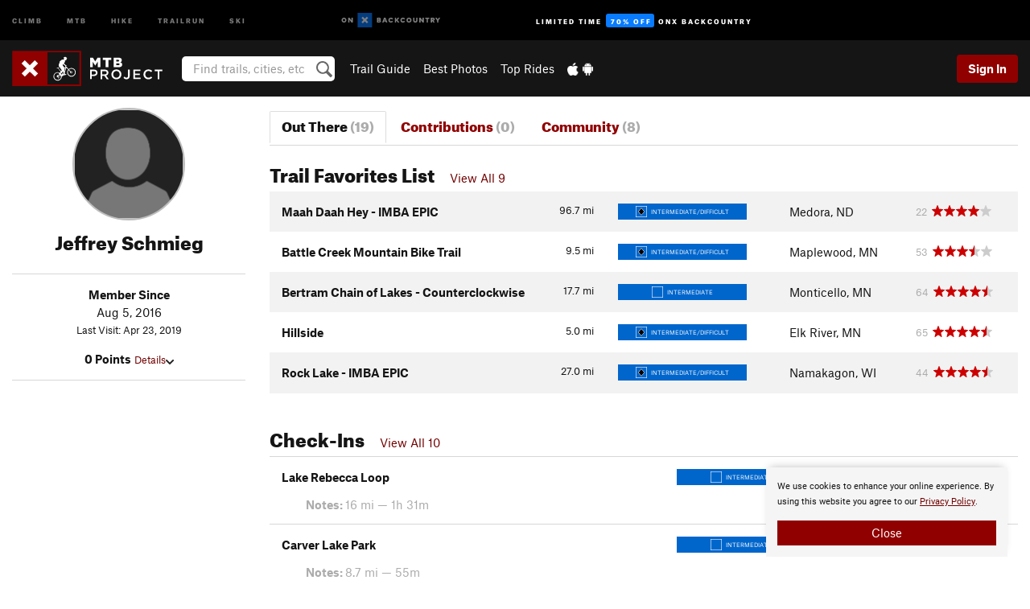

--- FILE ---
content_type: text/html; charset=utf-8
request_url: https://www.google.com/recaptcha/enterprise/anchor?ar=1&k=6LdFNV0jAAAAAJb9kqjVRGnzoAzDwSuJU1LLcyLn&co=aHR0cHM6Ly93d3cubXRicHJvamVjdC5jb206NDQz&hl=en&v=PoyoqOPhxBO7pBk68S4YbpHZ&size=invisible&anchor-ms=20000&execute-ms=30000&cb=jbpc4d8pirff
body_size: 48688
content:
<!DOCTYPE HTML><html dir="ltr" lang="en"><head><meta http-equiv="Content-Type" content="text/html; charset=UTF-8">
<meta http-equiv="X-UA-Compatible" content="IE=edge">
<title>reCAPTCHA</title>
<style type="text/css">
/* cyrillic-ext */
@font-face {
  font-family: 'Roboto';
  font-style: normal;
  font-weight: 400;
  font-stretch: 100%;
  src: url(//fonts.gstatic.com/s/roboto/v48/KFO7CnqEu92Fr1ME7kSn66aGLdTylUAMa3GUBHMdazTgWw.woff2) format('woff2');
  unicode-range: U+0460-052F, U+1C80-1C8A, U+20B4, U+2DE0-2DFF, U+A640-A69F, U+FE2E-FE2F;
}
/* cyrillic */
@font-face {
  font-family: 'Roboto';
  font-style: normal;
  font-weight: 400;
  font-stretch: 100%;
  src: url(//fonts.gstatic.com/s/roboto/v48/KFO7CnqEu92Fr1ME7kSn66aGLdTylUAMa3iUBHMdazTgWw.woff2) format('woff2');
  unicode-range: U+0301, U+0400-045F, U+0490-0491, U+04B0-04B1, U+2116;
}
/* greek-ext */
@font-face {
  font-family: 'Roboto';
  font-style: normal;
  font-weight: 400;
  font-stretch: 100%;
  src: url(//fonts.gstatic.com/s/roboto/v48/KFO7CnqEu92Fr1ME7kSn66aGLdTylUAMa3CUBHMdazTgWw.woff2) format('woff2');
  unicode-range: U+1F00-1FFF;
}
/* greek */
@font-face {
  font-family: 'Roboto';
  font-style: normal;
  font-weight: 400;
  font-stretch: 100%;
  src: url(//fonts.gstatic.com/s/roboto/v48/KFO7CnqEu92Fr1ME7kSn66aGLdTylUAMa3-UBHMdazTgWw.woff2) format('woff2');
  unicode-range: U+0370-0377, U+037A-037F, U+0384-038A, U+038C, U+038E-03A1, U+03A3-03FF;
}
/* math */
@font-face {
  font-family: 'Roboto';
  font-style: normal;
  font-weight: 400;
  font-stretch: 100%;
  src: url(//fonts.gstatic.com/s/roboto/v48/KFO7CnqEu92Fr1ME7kSn66aGLdTylUAMawCUBHMdazTgWw.woff2) format('woff2');
  unicode-range: U+0302-0303, U+0305, U+0307-0308, U+0310, U+0312, U+0315, U+031A, U+0326-0327, U+032C, U+032F-0330, U+0332-0333, U+0338, U+033A, U+0346, U+034D, U+0391-03A1, U+03A3-03A9, U+03B1-03C9, U+03D1, U+03D5-03D6, U+03F0-03F1, U+03F4-03F5, U+2016-2017, U+2034-2038, U+203C, U+2040, U+2043, U+2047, U+2050, U+2057, U+205F, U+2070-2071, U+2074-208E, U+2090-209C, U+20D0-20DC, U+20E1, U+20E5-20EF, U+2100-2112, U+2114-2115, U+2117-2121, U+2123-214F, U+2190, U+2192, U+2194-21AE, U+21B0-21E5, U+21F1-21F2, U+21F4-2211, U+2213-2214, U+2216-22FF, U+2308-230B, U+2310, U+2319, U+231C-2321, U+2336-237A, U+237C, U+2395, U+239B-23B7, U+23D0, U+23DC-23E1, U+2474-2475, U+25AF, U+25B3, U+25B7, U+25BD, U+25C1, U+25CA, U+25CC, U+25FB, U+266D-266F, U+27C0-27FF, U+2900-2AFF, U+2B0E-2B11, U+2B30-2B4C, U+2BFE, U+3030, U+FF5B, U+FF5D, U+1D400-1D7FF, U+1EE00-1EEFF;
}
/* symbols */
@font-face {
  font-family: 'Roboto';
  font-style: normal;
  font-weight: 400;
  font-stretch: 100%;
  src: url(//fonts.gstatic.com/s/roboto/v48/KFO7CnqEu92Fr1ME7kSn66aGLdTylUAMaxKUBHMdazTgWw.woff2) format('woff2');
  unicode-range: U+0001-000C, U+000E-001F, U+007F-009F, U+20DD-20E0, U+20E2-20E4, U+2150-218F, U+2190, U+2192, U+2194-2199, U+21AF, U+21E6-21F0, U+21F3, U+2218-2219, U+2299, U+22C4-22C6, U+2300-243F, U+2440-244A, U+2460-24FF, U+25A0-27BF, U+2800-28FF, U+2921-2922, U+2981, U+29BF, U+29EB, U+2B00-2BFF, U+4DC0-4DFF, U+FFF9-FFFB, U+10140-1018E, U+10190-1019C, U+101A0, U+101D0-101FD, U+102E0-102FB, U+10E60-10E7E, U+1D2C0-1D2D3, U+1D2E0-1D37F, U+1F000-1F0FF, U+1F100-1F1AD, U+1F1E6-1F1FF, U+1F30D-1F30F, U+1F315, U+1F31C, U+1F31E, U+1F320-1F32C, U+1F336, U+1F378, U+1F37D, U+1F382, U+1F393-1F39F, U+1F3A7-1F3A8, U+1F3AC-1F3AF, U+1F3C2, U+1F3C4-1F3C6, U+1F3CA-1F3CE, U+1F3D4-1F3E0, U+1F3ED, U+1F3F1-1F3F3, U+1F3F5-1F3F7, U+1F408, U+1F415, U+1F41F, U+1F426, U+1F43F, U+1F441-1F442, U+1F444, U+1F446-1F449, U+1F44C-1F44E, U+1F453, U+1F46A, U+1F47D, U+1F4A3, U+1F4B0, U+1F4B3, U+1F4B9, U+1F4BB, U+1F4BF, U+1F4C8-1F4CB, U+1F4D6, U+1F4DA, U+1F4DF, U+1F4E3-1F4E6, U+1F4EA-1F4ED, U+1F4F7, U+1F4F9-1F4FB, U+1F4FD-1F4FE, U+1F503, U+1F507-1F50B, U+1F50D, U+1F512-1F513, U+1F53E-1F54A, U+1F54F-1F5FA, U+1F610, U+1F650-1F67F, U+1F687, U+1F68D, U+1F691, U+1F694, U+1F698, U+1F6AD, U+1F6B2, U+1F6B9-1F6BA, U+1F6BC, U+1F6C6-1F6CF, U+1F6D3-1F6D7, U+1F6E0-1F6EA, U+1F6F0-1F6F3, U+1F6F7-1F6FC, U+1F700-1F7FF, U+1F800-1F80B, U+1F810-1F847, U+1F850-1F859, U+1F860-1F887, U+1F890-1F8AD, U+1F8B0-1F8BB, U+1F8C0-1F8C1, U+1F900-1F90B, U+1F93B, U+1F946, U+1F984, U+1F996, U+1F9E9, U+1FA00-1FA6F, U+1FA70-1FA7C, U+1FA80-1FA89, U+1FA8F-1FAC6, U+1FACE-1FADC, U+1FADF-1FAE9, U+1FAF0-1FAF8, U+1FB00-1FBFF;
}
/* vietnamese */
@font-face {
  font-family: 'Roboto';
  font-style: normal;
  font-weight: 400;
  font-stretch: 100%;
  src: url(//fonts.gstatic.com/s/roboto/v48/KFO7CnqEu92Fr1ME7kSn66aGLdTylUAMa3OUBHMdazTgWw.woff2) format('woff2');
  unicode-range: U+0102-0103, U+0110-0111, U+0128-0129, U+0168-0169, U+01A0-01A1, U+01AF-01B0, U+0300-0301, U+0303-0304, U+0308-0309, U+0323, U+0329, U+1EA0-1EF9, U+20AB;
}
/* latin-ext */
@font-face {
  font-family: 'Roboto';
  font-style: normal;
  font-weight: 400;
  font-stretch: 100%;
  src: url(//fonts.gstatic.com/s/roboto/v48/KFO7CnqEu92Fr1ME7kSn66aGLdTylUAMa3KUBHMdazTgWw.woff2) format('woff2');
  unicode-range: U+0100-02BA, U+02BD-02C5, U+02C7-02CC, U+02CE-02D7, U+02DD-02FF, U+0304, U+0308, U+0329, U+1D00-1DBF, U+1E00-1E9F, U+1EF2-1EFF, U+2020, U+20A0-20AB, U+20AD-20C0, U+2113, U+2C60-2C7F, U+A720-A7FF;
}
/* latin */
@font-face {
  font-family: 'Roboto';
  font-style: normal;
  font-weight: 400;
  font-stretch: 100%;
  src: url(//fonts.gstatic.com/s/roboto/v48/KFO7CnqEu92Fr1ME7kSn66aGLdTylUAMa3yUBHMdazQ.woff2) format('woff2');
  unicode-range: U+0000-00FF, U+0131, U+0152-0153, U+02BB-02BC, U+02C6, U+02DA, U+02DC, U+0304, U+0308, U+0329, U+2000-206F, U+20AC, U+2122, U+2191, U+2193, U+2212, U+2215, U+FEFF, U+FFFD;
}
/* cyrillic-ext */
@font-face {
  font-family: 'Roboto';
  font-style: normal;
  font-weight: 500;
  font-stretch: 100%;
  src: url(//fonts.gstatic.com/s/roboto/v48/KFO7CnqEu92Fr1ME7kSn66aGLdTylUAMa3GUBHMdazTgWw.woff2) format('woff2');
  unicode-range: U+0460-052F, U+1C80-1C8A, U+20B4, U+2DE0-2DFF, U+A640-A69F, U+FE2E-FE2F;
}
/* cyrillic */
@font-face {
  font-family: 'Roboto';
  font-style: normal;
  font-weight: 500;
  font-stretch: 100%;
  src: url(//fonts.gstatic.com/s/roboto/v48/KFO7CnqEu92Fr1ME7kSn66aGLdTylUAMa3iUBHMdazTgWw.woff2) format('woff2');
  unicode-range: U+0301, U+0400-045F, U+0490-0491, U+04B0-04B1, U+2116;
}
/* greek-ext */
@font-face {
  font-family: 'Roboto';
  font-style: normal;
  font-weight: 500;
  font-stretch: 100%;
  src: url(//fonts.gstatic.com/s/roboto/v48/KFO7CnqEu92Fr1ME7kSn66aGLdTylUAMa3CUBHMdazTgWw.woff2) format('woff2');
  unicode-range: U+1F00-1FFF;
}
/* greek */
@font-face {
  font-family: 'Roboto';
  font-style: normal;
  font-weight: 500;
  font-stretch: 100%;
  src: url(//fonts.gstatic.com/s/roboto/v48/KFO7CnqEu92Fr1ME7kSn66aGLdTylUAMa3-UBHMdazTgWw.woff2) format('woff2');
  unicode-range: U+0370-0377, U+037A-037F, U+0384-038A, U+038C, U+038E-03A1, U+03A3-03FF;
}
/* math */
@font-face {
  font-family: 'Roboto';
  font-style: normal;
  font-weight: 500;
  font-stretch: 100%;
  src: url(//fonts.gstatic.com/s/roboto/v48/KFO7CnqEu92Fr1ME7kSn66aGLdTylUAMawCUBHMdazTgWw.woff2) format('woff2');
  unicode-range: U+0302-0303, U+0305, U+0307-0308, U+0310, U+0312, U+0315, U+031A, U+0326-0327, U+032C, U+032F-0330, U+0332-0333, U+0338, U+033A, U+0346, U+034D, U+0391-03A1, U+03A3-03A9, U+03B1-03C9, U+03D1, U+03D5-03D6, U+03F0-03F1, U+03F4-03F5, U+2016-2017, U+2034-2038, U+203C, U+2040, U+2043, U+2047, U+2050, U+2057, U+205F, U+2070-2071, U+2074-208E, U+2090-209C, U+20D0-20DC, U+20E1, U+20E5-20EF, U+2100-2112, U+2114-2115, U+2117-2121, U+2123-214F, U+2190, U+2192, U+2194-21AE, U+21B0-21E5, U+21F1-21F2, U+21F4-2211, U+2213-2214, U+2216-22FF, U+2308-230B, U+2310, U+2319, U+231C-2321, U+2336-237A, U+237C, U+2395, U+239B-23B7, U+23D0, U+23DC-23E1, U+2474-2475, U+25AF, U+25B3, U+25B7, U+25BD, U+25C1, U+25CA, U+25CC, U+25FB, U+266D-266F, U+27C0-27FF, U+2900-2AFF, U+2B0E-2B11, U+2B30-2B4C, U+2BFE, U+3030, U+FF5B, U+FF5D, U+1D400-1D7FF, U+1EE00-1EEFF;
}
/* symbols */
@font-face {
  font-family: 'Roboto';
  font-style: normal;
  font-weight: 500;
  font-stretch: 100%;
  src: url(//fonts.gstatic.com/s/roboto/v48/KFO7CnqEu92Fr1ME7kSn66aGLdTylUAMaxKUBHMdazTgWw.woff2) format('woff2');
  unicode-range: U+0001-000C, U+000E-001F, U+007F-009F, U+20DD-20E0, U+20E2-20E4, U+2150-218F, U+2190, U+2192, U+2194-2199, U+21AF, U+21E6-21F0, U+21F3, U+2218-2219, U+2299, U+22C4-22C6, U+2300-243F, U+2440-244A, U+2460-24FF, U+25A0-27BF, U+2800-28FF, U+2921-2922, U+2981, U+29BF, U+29EB, U+2B00-2BFF, U+4DC0-4DFF, U+FFF9-FFFB, U+10140-1018E, U+10190-1019C, U+101A0, U+101D0-101FD, U+102E0-102FB, U+10E60-10E7E, U+1D2C0-1D2D3, U+1D2E0-1D37F, U+1F000-1F0FF, U+1F100-1F1AD, U+1F1E6-1F1FF, U+1F30D-1F30F, U+1F315, U+1F31C, U+1F31E, U+1F320-1F32C, U+1F336, U+1F378, U+1F37D, U+1F382, U+1F393-1F39F, U+1F3A7-1F3A8, U+1F3AC-1F3AF, U+1F3C2, U+1F3C4-1F3C6, U+1F3CA-1F3CE, U+1F3D4-1F3E0, U+1F3ED, U+1F3F1-1F3F3, U+1F3F5-1F3F7, U+1F408, U+1F415, U+1F41F, U+1F426, U+1F43F, U+1F441-1F442, U+1F444, U+1F446-1F449, U+1F44C-1F44E, U+1F453, U+1F46A, U+1F47D, U+1F4A3, U+1F4B0, U+1F4B3, U+1F4B9, U+1F4BB, U+1F4BF, U+1F4C8-1F4CB, U+1F4D6, U+1F4DA, U+1F4DF, U+1F4E3-1F4E6, U+1F4EA-1F4ED, U+1F4F7, U+1F4F9-1F4FB, U+1F4FD-1F4FE, U+1F503, U+1F507-1F50B, U+1F50D, U+1F512-1F513, U+1F53E-1F54A, U+1F54F-1F5FA, U+1F610, U+1F650-1F67F, U+1F687, U+1F68D, U+1F691, U+1F694, U+1F698, U+1F6AD, U+1F6B2, U+1F6B9-1F6BA, U+1F6BC, U+1F6C6-1F6CF, U+1F6D3-1F6D7, U+1F6E0-1F6EA, U+1F6F0-1F6F3, U+1F6F7-1F6FC, U+1F700-1F7FF, U+1F800-1F80B, U+1F810-1F847, U+1F850-1F859, U+1F860-1F887, U+1F890-1F8AD, U+1F8B0-1F8BB, U+1F8C0-1F8C1, U+1F900-1F90B, U+1F93B, U+1F946, U+1F984, U+1F996, U+1F9E9, U+1FA00-1FA6F, U+1FA70-1FA7C, U+1FA80-1FA89, U+1FA8F-1FAC6, U+1FACE-1FADC, U+1FADF-1FAE9, U+1FAF0-1FAF8, U+1FB00-1FBFF;
}
/* vietnamese */
@font-face {
  font-family: 'Roboto';
  font-style: normal;
  font-weight: 500;
  font-stretch: 100%;
  src: url(//fonts.gstatic.com/s/roboto/v48/KFO7CnqEu92Fr1ME7kSn66aGLdTylUAMa3OUBHMdazTgWw.woff2) format('woff2');
  unicode-range: U+0102-0103, U+0110-0111, U+0128-0129, U+0168-0169, U+01A0-01A1, U+01AF-01B0, U+0300-0301, U+0303-0304, U+0308-0309, U+0323, U+0329, U+1EA0-1EF9, U+20AB;
}
/* latin-ext */
@font-face {
  font-family: 'Roboto';
  font-style: normal;
  font-weight: 500;
  font-stretch: 100%;
  src: url(//fonts.gstatic.com/s/roboto/v48/KFO7CnqEu92Fr1ME7kSn66aGLdTylUAMa3KUBHMdazTgWw.woff2) format('woff2');
  unicode-range: U+0100-02BA, U+02BD-02C5, U+02C7-02CC, U+02CE-02D7, U+02DD-02FF, U+0304, U+0308, U+0329, U+1D00-1DBF, U+1E00-1E9F, U+1EF2-1EFF, U+2020, U+20A0-20AB, U+20AD-20C0, U+2113, U+2C60-2C7F, U+A720-A7FF;
}
/* latin */
@font-face {
  font-family: 'Roboto';
  font-style: normal;
  font-weight: 500;
  font-stretch: 100%;
  src: url(//fonts.gstatic.com/s/roboto/v48/KFO7CnqEu92Fr1ME7kSn66aGLdTylUAMa3yUBHMdazQ.woff2) format('woff2');
  unicode-range: U+0000-00FF, U+0131, U+0152-0153, U+02BB-02BC, U+02C6, U+02DA, U+02DC, U+0304, U+0308, U+0329, U+2000-206F, U+20AC, U+2122, U+2191, U+2193, U+2212, U+2215, U+FEFF, U+FFFD;
}
/* cyrillic-ext */
@font-face {
  font-family: 'Roboto';
  font-style: normal;
  font-weight: 900;
  font-stretch: 100%;
  src: url(//fonts.gstatic.com/s/roboto/v48/KFO7CnqEu92Fr1ME7kSn66aGLdTylUAMa3GUBHMdazTgWw.woff2) format('woff2');
  unicode-range: U+0460-052F, U+1C80-1C8A, U+20B4, U+2DE0-2DFF, U+A640-A69F, U+FE2E-FE2F;
}
/* cyrillic */
@font-face {
  font-family: 'Roboto';
  font-style: normal;
  font-weight: 900;
  font-stretch: 100%;
  src: url(//fonts.gstatic.com/s/roboto/v48/KFO7CnqEu92Fr1ME7kSn66aGLdTylUAMa3iUBHMdazTgWw.woff2) format('woff2');
  unicode-range: U+0301, U+0400-045F, U+0490-0491, U+04B0-04B1, U+2116;
}
/* greek-ext */
@font-face {
  font-family: 'Roboto';
  font-style: normal;
  font-weight: 900;
  font-stretch: 100%;
  src: url(//fonts.gstatic.com/s/roboto/v48/KFO7CnqEu92Fr1ME7kSn66aGLdTylUAMa3CUBHMdazTgWw.woff2) format('woff2');
  unicode-range: U+1F00-1FFF;
}
/* greek */
@font-face {
  font-family: 'Roboto';
  font-style: normal;
  font-weight: 900;
  font-stretch: 100%;
  src: url(//fonts.gstatic.com/s/roboto/v48/KFO7CnqEu92Fr1ME7kSn66aGLdTylUAMa3-UBHMdazTgWw.woff2) format('woff2');
  unicode-range: U+0370-0377, U+037A-037F, U+0384-038A, U+038C, U+038E-03A1, U+03A3-03FF;
}
/* math */
@font-face {
  font-family: 'Roboto';
  font-style: normal;
  font-weight: 900;
  font-stretch: 100%;
  src: url(//fonts.gstatic.com/s/roboto/v48/KFO7CnqEu92Fr1ME7kSn66aGLdTylUAMawCUBHMdazTgWw.woff2) format('woff2');
  unicode-range: U+0302-0303, U+0305, U+0307-0308, U+0310, U+0312, U+0315, U+031A, U+0326-0327, U+032C, U+032F-0330, U+0332-0333, U+0338, U+033A, U+0346, U+034D, U+0391-03A1, U+03A3-03A9, U+03B1-03C9, U+03D1, U+03D5-03D6, U+03F0-03F1, U+03F4-03F5, U+2016-2017, U+2034-2038, U+203C, U+2040, U+2043, U+2047, U+2050, U+2057, U+205F, U+2070-2071, U+2074-208E, U+2090-209C, U+20D0-20DC, U+20E1, U+20E5-20EF, U+2100-2112, U+2114-2115, U+2117-2121, U+2123-214F, U+2190, U+2192, U+2194-21AE, U+21B0-21E5, U+21F1-21F2, U+21F4-2211, U+2213-2214, U+2216-22FF, U+2308-230B, U+2310, U+2319, U+231C-2321, U+2336-237A, U+237C, U+2395, U+239B-23B7, U+23D0, U+23DC-23E1, U+2474-2475, U+25AF, U+25B3, U+25B7, U+25BD, U+25C1, U+25CA, U+25CC, U+25FB, U+266D-266F, U+27C0-27FF, U+2900-2AFF, U+2B0E-2B11, U+2B30-2B4C, U+2BFE, U+3030, U+FF5B, U+FF5D, U+1D400-1D7FF, U+1EE00-1EEFF;
}
/* symbols */
@font-face {
  font-family: 'Roboto';
  font-style: normal;
  font-weight: 900;
  font-stretch: 100%;
  src: url(//fonts.gstatic.com/s/roboto/v48/KFO7CnqEu92Fr1ME7kSn66aGLdTylUAMaxKUBHMdazTgWw.woff2) format('woff2');
  unicode-range: U+0001-000C, U+000E-001F, U+007F-009F, U+20DD-20E0, U+20E2-20E4, U+2150-218F, U+2190, U+2192, U+2194-2199, U+21AF, U+21E6-21F0, U+21F3, U+2218-2219, U+2299, U+22C4-22C6, U+2300-243F, U+2440-244A, U+2460-24FF, U+25A0-27BF, U+2800-28FF, U+2921-2922, U+2981, U+29BF, U+29EB, U+2B00-2BFF, U+4DC0-4DFF, U+FFF9-FFFB, U+10140-1018E, U+10190-1019C, U+101A0, U+101D0-101FD, U+102E0-102FB, U+10E60-10E7E, U+1D2C0-1D2D3, U+1D2E0-1D37F, U+1F000-1F0FF, U+1F100-1F1AD, U+1F1E6-1F1FF, U+1F30D-1F30F, U+1F315, U+1F31C, U+1F31E, U+1F320-1F32C, U+1F336, U+1F378, U+1F37D, U+1F382, U+1F393-1F39F, U+1F3A7-1F3A8, U+1F3AC-1F3AF, U+1F3C2, U+1F3C4-1F3C6, U+1F3CA-1F3CE, U+1F3D4-1F3E0, U+1F3ED, U+1F3F1-1F3F3, U+1F3F5-1F3F7, U+1F408, U+1F415, U+1F41F, U+1F426, U+1F43F, U+1F441-1F442, U+1F444, U+1F446-1F449, U+1F44C-1F44E, U+1F453, U+1F46A, U+1F47D, U+1F4A3, U+1F4B0, U+1F4B3, U+1F4B9, U+1F4BB, U+1F4BF, U+1F4C8-1F4CB, U+1F4D6, U+1F4DA, U+1F4DF, U+1F4E3-1F4E6, U+1F4EA-1F4ED, U+1F4F7, U+1F4F9-1F4FB, U+1F4FD-1F4FE, U+1F503, U+1F507-1F50B, U+1F50D, U+1F512-1F513, U+1F53E-1F54A, U+1F54F-1F5FA, U+1F610, U+1F650-1F67F, U+1F687, U+1F68D, U+1F691, U+1F694, U+1F698, U+1F6AD, U+1F6B2, U+1F6B9-1F6BA, U+1F6BC, U+1F6C6-1F6CF, U+1F6D3-1F6D7, U+1F6E0-1F6EA, U+1F6F0-1F6F3, U+1F6F7-1F6FC, U+1F700-1F7FF, U+1F800-1F80B, U+1F810-1F847, U+1F850-1F859, U+1F860-1F887, U+1F890-1F8AD, U+1F8B0-1F8BB, U+1F8C0-1F8C1, U+1F900-1F90B, U+1F93B, U+1F946, U+1F984, U+1F996, U+1F9E9, U+1FA00-1FA6F, U+1FA70-1FA7C, U+1FA80-1FA89, U+1FA8F-1FAC6, U+1FACE-1FADC, U+1FADF-1FAE9, U+1FAF0-1FAF8, U+1FB00-1FBFF;
}
/* vietnamese */
@font-face {
  font-family: 'Roboto';
  font-style: normal;
  font-weight: 900;
  font-stretch: 100%;
  src: url(//fonts.gstatic.com/s/roboto/v48/KFO7CnqEu92Fr1ME7kSn66aGLdTylUAMa3OUBHMdazTgWw.woff2) format('woff2');
  unicode-range: U+0102-0103, U+0110-0111, U+0128-0129, U+0168-0169, U+01A0-01A1, U+01AF-01B0, U+0300-0301, U+0303-0304, U+0308-0309, U+0323, U+0329, U+1EA0-1EF9, U+20AB;
}
/* latin-ext */
@font-face {
  font-family: 'Roboto';
  font-style: normal;
  font-weight: 900;
  font-stretch: 100%;
  src: url(//fonts.gstatic.com/s/roboto/v48/KFO7CnqEu92Fr1ME7kSn66aGLdTylUAMa3KUBHMdazTgWw.woff2) format('woff2');
  unicode-range: U+0100-02BA, U+02BD-02C5, U+02C7-02CC, U+02CE-02D7, U+02DD-02FF, U+0304, U+0308, U+0329, U+1D00-1DBF, U+1E00-1E9F, U+1EF2-1EFF, U+2020, U+20A0-20AB, U+20AD-20C0, U+2113, U+2C60-2C7F, U+A720-A7FF;
}
/* latin */
@font-face {
  font-family: 'Roboto';
  font-style: normal;
  font-weight: 900;
  font-stretch: 100%;
  src: url(//fonts.gstatic.com/s/roboto/v48/KFO7CnqEu92Fr1ME7kSn66aGLdTylUAMa3yUBHMdazQ.woff2) format('woff2');
  unicode-range: U+0000-00FF, U+0131, U+0152-0153, U+02BB-02BC, U+02C6, U+02DA, U+02DC, U+0304, U+0308, U+0329, U+2000-206F, U+20AC, U+2122, U+2191, U+2193, U+2212, U+2215, U+FEFF, U+FFFD;
}

</style>
<link rel="stylesheet" type="text/css" href="https://www.gstatic.com/recaptcha/releases/PoyoqOPhxBO7pBk68S4YbpHZ/styles__ltr.css">
<script nonce="rziq0uNUnFzCBYQ3rgM5Rw" type="text/javascript">window['__recaptcha_api'] = 'https://www.google.com/recaptcha/enterprise/';</script>
<script type="text/javascript" src="https://www.gstatic.com/recaptcha/releases/PoyoqOPhxBO7pBk68S4YbpHZ/recaptcha__en.js" nonce="rziq0uNUnFzCBYQ3rgM5Rw">
      
    </script></head>
<body><div id="rc-anchor-alert" class="rc-anchor-alert"></div>
<input type="hidden" id="recaptcha-token" value="[base64]">
<script type="text/javascript" nonce="rziq0uNUnFzCBYQ3rgM5Rw">
      recaptcha.anchor.Main.init("[\x22ainput\x22,[\x22bgdata\x22,\x22\x22,\[base64]/[base64]/[base64]/[base64]/cjw8ejpyPj4+eil9Y2F0Y2gobCl7dGhyb3cgbDt9fSxIPWZ1bmN0aW9uKHcsdCx6KXtpZih3PT0xOTR8fHc9PTIwOCl0LnZbd10/dC52W3ddLmNvbmNhdCh6KTp0LnZbd109b2Yoeix0KTtlbHNle2lmKHQuYkImJnchPTMxNylyZXR1cm47dz09NjZ8fHc9PTEyMnx8dz09NDcwfHx3PT00NHx8dz09NDE2fHx3PT0zOTd8fHc9PTQyMXx8dz09Njh8fHc9PTcwfHx3PT0xODQ/[base64]/[base64]/[base64]/bmV3IGRbVl0oSlswXSk6cD09Mj9uZXcgZFtWXShKWzBdLEpbMV0pOnA9PTM/bmV3IGRbVl0oSlswXSxKWzFdLEpbMl0pOnA9PTQ/[base64]/[base64]/[base64]/[base64]\x22,\[base64]\x22,\x22I2BeHsOKMFHCkMKDwpLCvcO0bMKVwo7DhVPDnsKWwqPDoklmw4rCucKPIsOeCsOiRHRVLMK3YzJLNijCn3ttw6B6MRlwAMO8w5/Dj0zDn0TDmMOFPMOWaMOfwrnCpMK9worCpDcAw4l+w60lRlMMwrbDnMK1J0YNVMONwopSX8K3woPCkz7DhsKmLsKdaMKyasKFScKVw69zwqJdw6wRw74Kwo8FaTHDvQnCk35jw649w54mGD/CmsKMwpzCvsOyGUDDuQvDtMKBwqjCuiBhw6rDicKZD8KNSMOjwqLDtWNywpnCuAfDkMOcwoTCncKaIMKiMjY7w4DClHdGwpgZwpBIK2JKWGPDgMOmwqpRRxBvw7/CqATDviDDgSs4LkVPIxABwrRQw5fCusOwwpPCj8K7aMOrw4cVwoIRwqERwpTDnMOZwpzDgcKFLsKZBg8lX19uT8OUw6JRw6MiwrUOwqDCgwQgfFJwU8KbD8KRbkzCjMO8RH50woXCr8OXwqLCkVXDhWfCiMOvwovCtMKRw6cvwp3DssOQw4rCvg9oKMKewpDDo8K/w5ITZsOpw5PCuMOOwpAtMcOzAizCj3siwqzCgMOlPEvDlTNGw6xIejpMVWbClMOUYj0Tw4dPwo04YDFpekUFw5bDsMKMwoZhwpYpJkEfccKCCAh8CsKHwoPCgcKXfMOoccO8w5TCpMKlKcO/AsKuw4AvwqowwrzClsK3w6oOwrp6w5DDqMK3M8KPZ8KlRzjDscKpw7AhAGHCssOAJ0nDvzbDmHzCuXwqSy/CpyjDqXddAGJpR8OyasObw4JJOXXCqzp4F8KyQThEwqsVw6jDqsKoIcKUwqzCosKhw5diw6hiAcKCJ1HDo8OcQcOBw6DDnxnCscOrwqMyDsOhCjrCvMOVPmhdE8Oyw6rCvyjDncOUI2o8wpfDl3jCq8OYwq3DpcOrcTLDs8KzwrDCmk/CpFIJw7TDr8Knwqwsw40awpDCsMK9wrbDu2PDhMKdwr/Dq2x1wpRNw6Elw6PDnsKfTsKQw7s0LMO3e8KqXCDCqMKMwqQ2w5PClTPCtjQiViLCqgUFwqDDpA01UhPCgSDCisONWMKfwq0+fBLDkcK5KmYvw67Cv8O6w5DCusKkcMOlwqVcOGHCncONYHcsw6rCimLCscKjw7zDmUjDl2HCuMKVVENWNcKJw6ILMlTDrcKZwrA/[base64]/CtsOWw7YnbcK0wp8Ww4LCoRxlwokow5kMwr4UbjDCmW1/w4oWQ8OvTsKZeMKjw5BIK8KHdsOyw4zCpsOGRcKpwrPDph8tWynChFzDqT3CpsK6wrFawqMYw4BlJcKWw7F6w4d7JXrCvcOIwpXCncOMwrLDucOjwo/Do0TCj8Kxw7sOw6Rvw7LDh0PDtwHCuBA4XcOQw7JFw4XDuC/Dh03CsTMxG13CgR/DnmE/w6UybXbCgMODw5nDisOTwpBBJ8OmDcOEL8OHbcKjw5Uew51oEMOOw7IzwrfDhko6GMOvd8OKN8OyBDfCv8KyE0bCk8KXwofDq1XCkkUYa8K/wr/CsxowShxvwqTCvcO5wrsmw5UeworCtQ4ew6nDocOOwrACNn/Do8KVI10rKifDv8K3w7M+w5UsL8KEXU3Cg0wlVsKAw4LDqWFlEmgmw5HCvD1WwpA2wq3Cv3PDlHA4CcOEZAXCmsKBwqtsU2XDvGTCpzBOw6LDjsKQccKUw6Jxw6rDmcKNBUw+KcOew6PCq8KrRcOGaHzDuVI/ScKiw43CkDBjw60zwrUucUjDq8O6SQ/DhmQjKsOxw6ABNWjCvXnCm8Kiw4nDsU7CksKWw6MVwoDDngMyHikJYwpTw5wzw5nCix/Cih3CqU96w7dlG3EsGSnDmsO4FMORw6YCUF0JQivDtcO9cEFpHUkCPsKKc8KEcnFJd13DtcOOacKnb2N/[base64]/DhRQxw5vDpmRNZ8OuwoBcPiXDq0JFw6vDkMOzwq8Jwphawo7DlsOawphmImfClDBCwr5kw7rCqsO9S8Kbw43DsMKNJD5bw6kgN8KADjjDrEJPXWvCrMKdbEvDmcKvw5zDpRVmwpDCisOtwp4ow6fCtMOZw73CtsKrCcKYV2J9YsO1wooFYXLClsOewrvCmm/DncO5w6zCh8KYTmNyazzCtBLCoMKvJSbDlg7DgSDDpsOvw594wr5ew4zCvsKewoLCiMKLbELDncKqw6t1KS4Xw5gDFMO1E8KLDsK7wqB7wpnDosOuw61+RMKiworDly0NwoTDpcOqdsKMwqgrSsOdQcKCIcOfS8Opw6zDnXzDj8KoG8K3Vz/CtCnDpXoAwq9Dw63CrlnCt3bCnMKxXcOffj3DncOVH8KTXMOUPSrCjsORwpPDmGF5KMOTNcOzw6HDsDPDscO/wrvCs8K1bcKJw7HClcOaw4TDsxAlPsKlXcO3KD48esOsehzDmxLDm8KkT8OKGcKNw6DDk8KSDCXDicOiwqzCnmJhw7/CtHUXZMKFRGRrwpTDtBfDkcKsw77CgsOOw6k6JsOpwpbCj8KIKcOKwo84wr3DhsK0wpzCu8KOCBcZwrZgVFrDgkHClljChDDDqGbDncOBTCgmw6DCilDDmFp7V1LDicOVNMOjwrzCq8KAPsOPw6vDusO/[base64]/FMOrwo1pwo7Coh3CrA8mA2bDucKFwrE8wobCrFTCg8KHwoByw4VHEgHCpD1JwpnCgcOaTMKCw4p+w7t1UcORQloWw6fCtgbCp8O5w4caWlt0WUvCpkjCry0IwpDDtx3CkMOCZGHCmMK2f0TCicKcKXdMw7/DlsO0wrLCpcOYK0kZZMKfw50UFmh6wqUNOcKMaMOhw6kpSsKLKUIXBcOpZ8Kcw7nDpcONw5sLaMKPFgzChsO9DTTCh8KSwo7CnG/Cg8OuD1sED8Kxw4bCtGwuwoXDscKdRsOYwoEAPMKCFmnCncKnw6bClgHCskdswocqOnJbwoLCvFBSw4lMw6bCvsKKw4HDisOUG2Y5wqNvwpMaN8KsYGnCqSbCkkFmw53CpMOGIsKXfVJpw7RSwovCjj47S0YuCSldwprCpsKSBcOJwrHCj8KgJAM7D2BYUl/[base64]/wq/CoMOpw7zCmcOsanfDjF9jR8KvRmBEYMKNMcKKwqLCmcOrbTPDq1XDlRLCiTNCwopRw7E4I8OPwoXDgGERNUdkw5t0JSFBwrLCmUJswq4Cw5pvwrAqA8OAQ1Iawr3Dkm3CjMO/wp/[base64]/[base64]/CiGpqwprDs8O4VzEAL8KoAEnCiknCtcOJdMOWLGzDgGzCgMOTeMK7wq8NwqbChsKXNmDCtcOqTEphwqA2YgDDsRLDtCrDhhvCl1N0wqsMwo9Vw65Nw4c1w5LDicOcTMO6dMOTwp3Dl8OJwrQsfMOsC1/CnMKew5TCp8KCwoITNUvCtlnCtMOpDSMDw4rDsMKGFw3Ct37DrBJpw7fCosOKRAdPR2swwoVnw4jCoSUAw5hScMOQwqgdw5YPw6XCnCBuwr9MwoPDihRLMcKFCcOgBXrDqW9cEMOPwqlkwrjCrjdLwrZ4wpMafcKbw6tkwofCoMKFwo4eZ2/CoHHCj8ORcUbCnMO7GBfCv8KQwr87U0UPECJHw5YSRcKIQzpMVCkBFMOTdsKFwrYpMj/[base64]/fMO5w4N8wq18w49FcALDu8OMJlvCtsKFBHhzw4DDqBIKYwzChMOIwr8yw6khCSIsUMOgwr7DvlnDrMO6ecKTYMKQL8O5QlDDu8OMwq/Dty4pw7fDocKYwqnDhxl1wovCoMKCwpROw6hlw4PDsW0BIgLCtcOlXcOYw4pxw4fDkDDCrEoHw6dww4TCszLDgysXOcOmAWnDhMKeGVXDggghKsKawrnDj8Kme8KFP2VMw4t/[base64]/woLDo3pQw4ArwoTDpA3DrcONw4rCu3I3w7VUw6pcacKEwpPCryrDoCJpf3Vxw6LCqGXDnnbDhAFLw7LCtWzCqxgqw68KwrTDg1rClcO1c8KNwqXCjsOzw5ZDSQxvw5w0LsKNwrXCsF/CssKLw7Ulwo3CgMK0wpHChilcwq3DhwddMcO5JxtwwpfDh8Okw6fDuwFBY8OEDcOPw6V9XcOaOi9Pw5Yqf8KFwoF0woIfw7XCrmE/w7HDvMO8w5DCnMO0FUAtEcO8CwjDq3bDmhtjwpvCjsKpwrTDhiLDhMKnDR/DncKPwovCuMOrciHChFjChXE1wr7DlcKRLMKWQcKjw7hHwpjDoMK9wr0Vw5HCi8Ocw6HCuSzColdQZsKswptLIFHCgsK7w4/CicKuwoLColHCs8O9wofCpRXDg8Kew6vCpcKXw7FrUydYKMOJwp4MwpBmBMO3GRMYfcKrGUbDh8K3MsKlwpDDgS7DokQlX0ssw7jCjAkPBl/CkMO/bQfDmMOgw4kqBkDCoX3DvcO1w5QEw4DCu8OUbSXDucOBw58iQMKRwpDDgsK3K0UHBmzCml09wotyA8KCJ8Oiwoogwpsdw47CjcOnIMKbw7BPwqLCs8OHw4U4w6/CtzDCqMOtPQJqw7TDtRA1JMKwOsOHwpLCl8K8w7PCqXrDocKEZWJhw4LDsnLDuUbDuC7CqMO9wrsSw5fCncO1woAKbDp9WcOmRhVUwrzCjTNfUzdHHsOkV8O4wrvDrAwQw4LDryxgwrnDg8KWwoIGwo/DrXLCrUjCmsKRF8KUJcOZw5s1wpxKw7bDlcOlXQMySXnDlsKKwpoCwo7CqhIKwqJzNMK1w6PDnMKIPcOmw7TDicKQw6Uqw7pMBFB6wp8zGSrClnrDl8KmEw7Cl0zDl0BzJcOew7PDpVosw5LCicKuFwxUw5vDssKdXMKbMnLDnQfDjU1Qwq9OPwDDmsOGwpdPZF/CtizDnMKzbXLDpsK/EkZJAcKvEwVnwqvCh8OVQH8Ow65QTQI+w6Q1QS7Dm8KIw7smI8OLw5TCocOfE0zCpMO5w6zDsDfDjMO/wpkZw7cSZ1LCg8KyZcOody3Cs8K7C3vCmMOXwploEDYqw7UAP1h0MsOKwrtkw4DCncO+w7p4cQXCgScmwoVNwpAqw4gDwqQxw6bCpMOqw7AzfMOIN3jDjMK7wo5Xwp/CkXrDtMOzw6IFPHFUw5bDpcKvw7thUykUw53DkWDCssOdU8Kdw4LCh05KwoM7w49HwoXCg8K8w6B/VF7DkxHDvQHCncKuX8KSwp0Ww5XDpMOMIgbCr2fCsEjCk1zDoMOZZsOvaMKRSVbDhMKFw7bCnMObcsK2w77Cq8OdYMOOF8KDKcKRw7ZVR8KaF8K6w5LClcOfwpwQwqpjwotUw58Dw5zDoMKbw7HCm8K2HSgyB15/KmApwp5dw6TCqcKxw7HCgBzCnsO7Q2oZwqoPcRQfw4INTlTDiG7Cty0xw49hwq4nw4Ryw6cYw73DiQ1zLMOAw4TDiXxRwqvCq0PDq8K/R8Ohw5vDksKbwoTDusOlw5XCpR3Crg8mw6nCp0srG8O/[base64]/CiErDr2bCtgnDq8K9w6gkw7huU2vDgMKZwpYyw4AaPcKrw4/DjMOqwrvCmilFwpjCk8KmesOdwrDDs8OBw7VDw6DDh8Kyw6dBwrTCtMOhw5hPw4fCsjE2wqrClcK8w7V6w4FVw7YGNcK1fTvDuEvDgMKswq0ywovDksOXWHXCtMKmwoTCnU1naMKbw5V9wq7Co8Kna8K6Gj/CnCrCpCvDuVoOHMKkdTbCmMKHw4tMwoUfYMKxwoXCiRHDuMOFBETCmXgRFMKbSMKYfEzCgQPCrlTCmEJIXsKJwr3CvSQVOlp/bBZbWk5Iw4R6AgzCggzDtMKgw5DChWEQMXjDiDEZDWzCvsOOw642asKPYXsTwoxCfmxcw57DlMOew7nDuwINw54uXDtHwpt7w4XCjQFTwotBMMKtwpnDpMKWw5s4wrNvE8OCw6zDk8KwIMOZwq7DrXzCgCjCqsOewo3DqSo8LSBCwpzDjA/[base64]/w5MXAB/CgyXDjcO5EcOww77Ci2ZPwpxMIcOfRcKuwpZNDsK1YcK0A2xHw4t4QiZcS8ONw5XDnAzCpj9Pw7zCjMKzT8O/[base64]/CgMKsSmpnKUA6XWp5wonCscKaGS/CtcOYKlDCm15pwowdw7bCjsKhw5JwPMOKw6IhXUPCl8O5wo15CR/[base64]/DssKTw6HDhXnDs33CgcKEw4Ahw5vDtGpzXMOqw78mw4PCjznDuCHDosOLw4LCvBPCk8OHwp3Dkm/Dj8OUwqLCkcKVwp3DhH0zGsO2w68cwr/CmMOqQU3CgsOHUzrDkj3DnAICwofDrxLDkFfDscKMPk7CksOJw4M0JcOOGwBsJgLDvHkOwo5lDzHDv0rDisOSw4MQw4FYw6dbRsKBwrtnLcKFwqsuaDMgw7vDiMOsIsOoQwEVwrdpf8K5wrh0LzU+woTDnsOCwoNsRHvCosKGRcOfw5/[base64]/[base64]/[base64]/CocKzwo54EjMQwpMTd8KAw5FTR8OrwqfDqSUnZkQIw7owwohWOTk/VMOwQMKDAj7Do8OTwqnCj2dORMKneF0IwrnDtcK1LsKDScKDw4NSwr/[base64]/[base64]/DpQXDuA/CtDDCpwZ8wqBtcH9Vw6LCtsKZeQPDrcOMw7TCpnJZw4k/w4XDpl7CpsOKJcKDwrfDkcKvw5PCiyvDg8K3w6JKAVHCjMKywoXDvG90w7h3DyXDqB92UsOiw4TDoV18w5gpPhXDs8O+e25OMEkOw5TDp8ONW1PCvikiwo59w73Cn8OcGMOTAsKxw4lvw4FfHMKCwrLCvcKESFLCjUzDiy4owqnCuzFXE8K/cSFXNUtNwoHDpcKGJmxJQTLCs8OvwqwLw5PCnMOBdcOXF8Oxw7vDlggWHnHDlgwEwosKw5rDqcOIVm5/[base64]/CpsKLw45IwrTDtcOTwp0BZ8O/I8OLJMOrDCUrVhbChsKwCMKAw47CvcK6w7fDtDg8wq3Cnk4qG3LCn0zDnG3CmsOYez/CkMKzPVEEw5/[base64]/wqfCjx5DwrXDr8Oxw7cQdSM9OMOhdWhrw5tIE8KTw4vCk8KDw5MIwozDpWwqwrdhwplLT0oCFsOeI23Dh33Cv8Onw5sFw59Ow591InVeNsK9OQ/CgsKRbsORBUJWTxfCiX1CwrnClE1FI8KKw5BWwo9Mw5xuwqhFfWZbDcO9asOkw4hmwr0jw7XDs8KfLMK4wqF7Bygmc8KHwpldCSE7ay4mwqLDgsOPO8KpO8OLMjPCjC/CgcOLXsK6CVBXw43DmsOIHcOgwrY7E8K3A2LDrMOiw4LCinjDpxNaw7nDlcOPw7AqPXZoKMKyDhbCnCzCq1oHw47Du8Oow5bDpRnDmjcbCCJSW8KhwpALJsOtw5sEwpJ/P8KswqvDqMOUwok9w63DgFltGATCusOtw51RVcK6w5LDscKlw4nCtRkawrdgXAslQUcUw5xewqFpwpB2GcKlDcOIw67DpVplfMOJw4nDs8ODJxt5w73CokzDjkjDqBXCh8K3Jg4HF8KNecKpw4Icw6fCj0zDl8K6w6jCrMKMw4oOcEJ8XcOxAi3Cv8OtCxwHw6RGwp/Dt8OkwqLCosORwozDpC9zw4fDocKfwo5Pw6LDsixxw6DDoMKJw6sPw4g+BMOKG8OQw5nClVkhaXNxwrbDtMOjwqnCtVDDuXLDpirCqiTDmxXDgE83wrsNaDTCq8Kdw4nCosKLwrNZMjzCu8Khw5fDg2dfesKMw4PCnTFfwr5uPlM1wpg/J3fDoWYew7YSAHlRwqXCu3Udwrd1E8KeUzTCvXnCg8O9w4bDjMOFV8OiwpB6wp3ChMKKw7NaBMOwwprCisKZRsOtd0HDuMOwLTnChWBNOcKrwrPCu8KZFMKWUcONw43CmGPDqUnDozjCnl3ChsOZAmkrw6lwwrLDqsKWfyzDrG/CoHgew7vCtMONAcKjwptHw5gmwqDDhsO3dcOyVUnDicKnwo3DkTvCoDHDr8Ksw6AzM8O4Sw4GZMK3aMKlLMKpbhQgHsKewqYGKibClMKrS8OIw6slwohPTHV+wpwYwq7Dt8Ojd8KhwppLw4LCosKBw5LDsUolcMKWwoXDhwDDr8Orw5E/[base64]/CuV7Cm8OcBMOSGCPCnQDDnQTCn8O6NFrDihQdwqJWLX1OAsO0w6RIA8KJwrvCkFbCin/DlcKgw7jDpBt3w5LDvSRbN8KbwpDDiDLCuw9aw6LCqEEKwo/[base64]/wp7CvVbDvF9bwpAWw5w6wqQ7wrkCw4xVQMK0RsKvw5DDjcOefcKEFz7DmAkbQMODwrXDssKuw4BqFsKdPcKaw7XDvsOhcjQGwr7ClArDlsKbJMK1w5fCjTbDrDlpX8K+Tjp3FcO8w5Nxw4wUw5XCu8OHGghDwrXCjgvDmsOga2J7wqbCu2PCgMKAwo/CsU3DmihiDxLDjDY+JMKJwo3CtSXDt8OIFgbCjj1CeBdOEsO9SCfCu8KmwrJCwpd7w65WW8O5wovCssOsw7nDv1LCnR1gKcK5OMOVGHHCl8Odegw0ZsOdBXpPMRvDpMOqw6DDgFnDk8OWw6wzw7g2wo8mwpIZbAvCt8OlO8OHM8O2I8K/[base64]/QcKIwq00RsOEwpnDjsKrHsOdw7jDl8OWLkplDATClsO1w4EAOkXDuxpvOyI3RcO1KhzCnMKMw68dQzFpRifDm8KJLsKuHcKLwpPDs8O/[base64]/[base64]/CmsKmXMKkwoJGw4bCr8O+w7fDisOew7bDicOBMTkARD9fw65uJsOBF8KRVSlqXiViw63DmsOIwptMwrDDtW0CwpsFwrjChyzCjS1hwr7DnwLCosKGRWh1ZAHDrsK3SMKkwpo/dcK3wrXCtDfCkMKvOMODGBrDlwkDw4nChivDjmUqdMONwqnDnQTDpcOXAcK7KUImUMK1wrsHAHHCnhrDqylNYcKYTsOUwpPDrX/DhMOvZmDDrQ7Csx5lX8Kew5nCrhrCmEvCr27DglzCjG/CtAAwIDrCgsO4DMO0wofCnsOZcTsXwo7DqcKYwo91XksYIsKTw4BXC8Khwq53w4nCrcK+F04Gwr7DpHkBw6fDuX5PwosBwr5ebHvCisOOw7zCs8KAUi/CrGLCvMKQHsKswo5/eFbDjlXDhnkAKsOLw4h6VcOWawjCnkXCrhlBw69hCwzDlsKNwo01w6HDpX3DlntfLhhgFsOoWA06w4s4acOEw4k/wpUTSUwrw6cNw4bCmsONMsOew7LCpyvDjGYtf1/CqcKAEDFLw7fCriPCqsKpwrgMVx/Dm8OxdkXCl8OkPloOc8KrU8Ktw6sMZxbDqcOgw5LDii3CiMObcMKfZsKLY8OmOAs/EcOYw7HDgAgywp8qWQrDiTjCrCjChMOFUgwcw5jClsOZwpbCqMK7woh8wrlow4w/w4EywpAYwrTCjsKDwrR0woY8YmrCksO0wqAbwq5Pw7xNMcOIO8KJw7rCmMOlw6k5IHnDscOqw4PChV/DisKbw47CmcOTw50EfMOKRsKUccKkR8O2wrBudsKJMVhtwoHDn0oAw5dPw6zCixfDjMOLf8OLGz3DosK4w5rDlipTwrY5a0Qkw4tHV8K/PcOYw6FoIV8kwoJZGiXCoExpYMOYS04JccK8w5fCiQVLecKkV8KGSsOnKT/[base64]/OMOGehgOwqnCoWlxwqLDucO5wpbCq0ITZEnCoMK0w4okIG9TI8KtHg9Lw6hVwow5cXjDiMOfL8Ofwoh9w6lawpJrw4t3woF2w4jCvVDCsWcLNsO1LxodZsOKDsOAAQjCjzYWA2xBGVo0CsKrw4JBw7k/wrXDnsOVIMKjKMOSw4XDmcO2dA7DrMKaw6DDli4FwoUsw4/DscK7Y8KqCcKHFExuw7Zec8K4TWhdw7bCqizDnlc6wrxgN2TDnMOIEENaKBjDtcOJwp85EcKIw4LChcORwp3DuxwEenjCkcKgwpnDplA6wovCvsOpwp4iwr7Ds8K/wpvCqsK8VzgvwrzChH/DgVEjw7jCjMKawosBL8KZw5BKBsKAwq8yFcKFwrnCm8KvWMO9B8KIw7PCnFrDjcK2w5gLacO7GsKxVMOCw5bCv8O5CcOpcSbCvyNmw5B1w77DgMOVCMOlEsOBEsORDV8CQRHCmTbCi8K9IThBw7UNw6bDiglTMxXCiDddVMOnKcORw7nDpcOvwpPChizCqUvDi3dew5/Cs23CjMOowoXDuifDrMKnwr0HwqIow6Ugw4EcDA/CqDPDun8/w7/ChQVjBcOewpkBwo97KsKow6zCnsOqcMKzwrrDmjvCjSbCugfDnsKwdAp9w7tpaiEIwq7CoikvAArDgMKdVcKmZkTCuMOgYcOLfsKAV3PDujPCjsOXR3N1UMO+bcOCwrHCqjnCoG0FwoLCksORI8O/[base64]/DvTzCnHzDncOsRmkDw6nDuR1cw7nCvsOuNx/[base64]/e3ozD2/CgcOswqrCigLClMKXU8KcTzdYGcK3wo1VNsOBwr8+XcONwrtJccO1FMOowpVWHcK/WsOawpvCnCt0w4UFVWzDnEPCiMOewqLDjWkmWDjDpsK8wpstw5TCpMOhw7fDpH/CnxspHFwfD8KEwoZyaMOdw7/CvsKFIMKDI8K+wrABwpLDiRzCicKraWsTLSTDlsKFJ8OowqvDkcKMR13Cu0DCol9ow5PDkcKvw5cIwqbCsGXDmmDCmil0T2QwJsK8dMO/YsOHw7UEwq8tJCTDtmkQw4teCR/DjsOZwp9+QMKCwqU9R2tmwpxtw5gUU8OKQhfDik02bsKZDFAGcsKZwrUQwoXDmcOdVzbDugPDgE7CmsOkPzXCm8Oww6HDm1rCjcO2wo3CqxRRw6HCicO5Jik/wpcaw54sLzrDvVpYH8OawqdswonDtSNlwpUFQMOOUsKtwqPCj8KEwrXClHs9wrRewqvClsOWw4LDs2LDvcK4F8Kxw7/Cqi1RFkMXODLCpMKEwqpqw4Znwo86E8KCPsKzwrHDqw/CmSghw7FJO2XDoMKWwolzc2JZJ8KSwq06UsO1anNNw5Acw5p/J2fCqsOfw4PCkMOGMl9SwrrDqMOdwprDgxfCj0/Dm17DosOGw4p6wrtnw7TDvhXDnQsDwq53SS7Di8KGEB/DpsKJAx3CsMOMW8KeVTHDu8KEw7/[base64]/EMOUw4nDscKeZcO5w7HDjcKBw5ZlCzfDksKewrjCscOPT33DvkBrwqrCvSUIw7DDlSzCvH0EXFJyA8OgOkE8BmHDgGfDtcOWw7bCkMOEJWjCilPCnC0mWxDCtsKPw7xLw74CwpJZwqAsMjXCiXjDsMOjWcOWe8KOZSQUwpbCoHQPwp3CpGzCk8O6TMOiPDHCj8OEw6/[base64]/[base64]/w5bDuAPCgcOVTMO+wqN2HH7Ch8OsPcK+wrF7woh3wrdtEsKxSVJ2wpoow6EtOMKHw63DtUAFesOWZCZUwpnDqMOCwqAew6Ebw7Ezwr7Ct8KuT8O7C8KgwoVewpzCoUXCt8OeFmhTT8K/FcK4SFZVVj7CmcOHWMKkw50VOcK4wotAwp9ewoREf8KFwrvCusOrwq4sP8KKecOfbBTDoMO5wo3DhMOGwo/[base64]/DqkbDqcKuwpljwqhlBgjDsyMzwpnCgcKEw49vaMK4TU3DthvDo8Ofw4c4UMOKw71WesODwqbChMKCw4jDksKUwp1ww6QmBMORwr4pwp/ChjZgMcObw6rCiQopwrHCi8O5CQh8w4xRwpLCmMOxwr8/IMKdwrQzwoLDgcOTFsOaO8O3w541LhfCv8O6w7dbJEXDo1rDsgUcw6LDsWoMwq/CtcOVGcK/[base64]/DjlNtwrRfwrfCpzUAwonCj0hSwq7DlcKrHSQlEsKvw4diE33DrHHDvsKCwqIhwrXCiVvDsMK/[base64]/DlsKbX2HDiDJEIcKPwo8Ew4/CqcKHIx7CuS0/IsKHKMK0Fls/w7w2KMOwP8OXa8O9w7xAwqpPHMKLw6sGJhBVwoltEsKhwodXw4Zyw6HCsGVRDcOSwppew4wTw5LCh8O2worDhMOnbcKaAwAWw615OMOSw7/CngrCo8OywrzCgcKAVRrDjR/CvsKzR8OLOAsoKUNKw4/DosOUw7Elwp9gw6pow7h3BHQbBU8vwozCvHdsJcO3w7DChMKAJgfDj8KVClEIwo8aNcOpw5rCksKiw7pEKVs9wrYsdcKXBRjDksK/wqp2w7LCjcK1FsOlM8Oia8O3OcK0w7zDpMONwqvDnjPCjMOiY8Ovwr4OLnHDgQDCr8K4w4jCvcKDwozCpWbDhMKtwp8BEcKfX8KsDn5Kw5EBwoclOCUrNsKOAhzCpm/[base64]/[base64]/DmcO3W8Otw4fDk8KzeMKEVcObwoLDnnMPw4QRwrbDpER2UMKeeQlkw67CvCLCp8OTW8O0TcO+w7TCgsOUV8KLwpzDgsOpw5F8eUoNw53ClcKwwrQUbsOARMKywpRZY8KmwrFIw6zCtsOvecO2w6fDr8K5PHHDhwLDnsKRw4rCtMOvSWZ/[base64]/ClwVMw5JNZsKkYU1QLsOlw4gMwoTDo1hSSsKlABpWw6bDrMKMwprDqcOuwrPClcKpw5UCHMK6w4lVwpDCqMKUJnpSw5XCgMKnw7jCh8KeRcOUwrYwcA1Vwpkdw7kMOH8jw7oOI8OQwpYcEEDDljt8Y0DCrcK/wozDuMOcw4pvMWHCjAHCuh/DocOFMwnCowfDqMK8w5UZw7XDksOOBcOEwoUvQBNQwoLCjMKMRAQ6J8KFfsObHWDCr8KewoFUGsOQGBA0w6rCucOTTsOcw77CgkPCvk0nezM5UHbDjMKdwqPDtkAQTsOKM8Oww4bDjcO/[base64]/ColVPw5zDj8Oiwq/CgsOZQFbDll7Dn8OnwrQ0Rj7CoMORw5zCksKfM8Ksw5oQFX/Cp2JMATDDiMODCz/Do1nDlR9Fwrp3QQTCtlQIw6zDuhZxw7fCtcOTw6HCoDLDtsKew49/wrrDmsONw40kw69pwpDDnSXClsOHJ2geV8KOIg4YFMOfwr/CucOyw6jCrMKnw6vClcKnQUDDusOowonDoMKuJE0qw4F7NgZ/MMOCPMOYWMKhwq4Jw7RkHBhQw4HDgHJQwo0vw5vCiREYwo7CqsOqwqTCvhlGcgFzcz/CtsOtDQM+wol9T8OBw5VHTsOQDsKaw6vCpwXDksOnw57CgTpfwpXDoQTCsMK7RcKow4DCkh5nw4RDA8OHw49BLkrCvRVcbsOLwpPDscOTw4/Cigl1wqcmCCvDujzDqmrDlsKTaQY3w7bDq8O7w77DlcK/wr7Cp8OQKy7Cj8Kcw5nCrlgIworCinjDiMOndcKDwpzCg8KqYmzDgEPCpMOjN8K3wrvClW92w6DCtsOzw6N2GMKwO1zDsMKQNltTw6LDjxlaYcOqwoZERsKZw7xKwrVPw4o6wpI2esOlw4vCisKfwqjDtsKiLV/DgH7Dl1PCvTFTwobClQIIRMKyw7pKbcKmHQp3JBMRVsOWwofDlMKaw4bCnsKGb8OxJUsuN8K4RnQuwpbDgcOww5zCnsOiwqwiw7FaM8OmwrPDiA/[base64]/acKTNnTCiCjCn8OLwopYXwnCucKRTRomD1fDu8OYwok0w7/[base64]/[base64]/[base64]/KTs2wqTDm1HDhcKaw5xfw4EMWcKZGcKATsK3YiLDkFrDocKoHG5ww69SwqR2wrjDq1U5PGg/AMO+w7BNeyfCiMKeQsOkAsKRw5RJwrfDsSzCtB3CiyTDmMKQIMKFDCVOMAluZ8K0B8OmRcOVA0hGw6fCpF/DqMOXeMKHwovDpsOIwpJiF8O+wr3CsnvDtsKhwqHDrBN5woxNw6/[base64]/P8OTwppuc8OuJDwzFcOfw6fDnMOWwrZPw7oCcn/CtTzDksKBw6PDr8K7AxJ7c05dCQ/DrVPCl3XDtCZGwobCpmjCoTTCvMOAw4E6wr4uK3x5PcKNw4DDtyxTwpbCqj0dwq3CuVBaw4IQw4Esw6w+wrfDucOHAsOFw45BOFhwwpLCnH3CvcOsEHRewqjCtRojPsKaJSZgLBxHLMO1w6zDv8KEU8KcwofDnTPDri7ChQwMw7/CsHvDgzfCo8O+VEApwoHDkx7DjXnCh8O0RCkNZ8Oxw5xzNFHDtMKTw4rCmcK+csOuw5oeVgQYbwrCpDzCsMOPPcK0SU/CnHAKWcKnwo5zw4Mgw7jCmMOmw47Cs8KXDcODUDbDuMOKw4jCullgwoUTRsKvw6BsXsO+N23DtUzCpB4HFsOmRnzDpsKpwonCryrDnD/CpMKpGWRGwo7ChSHChEXDtR93MMK6RcO0OFnDgMKFwqzDvcK/fwzCrHA0C8ODS8OLwpF6wqLCpMKBb8Kxw6XDjjbCrALDiXY1csO9XmkGwojCnTxDEsOawprDlSHDuD4hw7ApwoEtVH/[base64]/DtsK0SxIRK0fDicKOQ2fDhRbDlFTCmcK2w5bCsMK3DGvDrD88wqMaw55AwqIkwox1RcKTIhZpJnzCgcKnw7Vbw5YuBMORwqQawqTDkk7DhMKdKMOYwr3Ch8KFN8K7wojCnsOOXcKSTsKvw4nCmsOjwqw9w4U6wo/[base64]/Ci3csUMKJw45JwqF8Jywlw7LDhsKDb8OCWcKAwo5zw7PDiVrDj8KENnLCpF/CosOvw7QrFzjDglFgw7wTw40fb1jDisOCwq9laFTCmcKlCgbDsVkawpDCsT/CpWDDvhdiwo7CpxbDvj1eDU5Gw7fCvgTDhcK+WQM1aMOmJXLDo8Ogw7fDijPCgMKOe1hOwqhqwqhSTQTCjwPDt8Ozw4MLw6nCjBHDsCBXw6XDhENhSnx6wqYnwprDiMONw48wwp1oecOLaFEBPxBwXnbCqcKFwqATwoIXw5/DtMONPMKtX8KRKGXCiHPDjsOCfCUdGGQUw5R7HCTDusKcXsOhwr3Du3zCq8KpwqHDn8K1wrbDvRnCl8KKAA/DpcKpwqDCs8Ojw57DucKoMwXCkS3DgsOaw7XDjMKKGsKXwoPDvgAbfxUIRsK1d0lUTsKrM8OoFF5ywp3CscKjUcKPQ2QtwpzDnxNQwoIcWcKtwoTCuXUKw6I/F8KKw7vCpcKfw53CjcKfKcKVUgdRMhnDv8OTw4ZLwpdzYnYBw4DDtF/DssK+w5/CrsOBwrrCocOswogSc8KHQw/Cm2HDtsO+wqpFNcKgB0zChiXDqsOBw4bDssKtWzfChcKpOSHCvFJVR8Kewq3DncOSw48kMmFtRnXDsMKqwrcwc8O9OW/[base64]/DqWcFMTF+w7/Cpgo5w5YiPFrDu8OKwqPDsU3ChkPDtXImw4rCiMOEw5Ijw4g5P2jCmsK1wq/DoMO/QcKaMcOYwoN/w7M2dVnDscKEwpDCqgsbZzLClsOcScKww6IRw7zDunRAT8OkAsKHP2/ChE5fT0fDmg7DksKiw4VAbMK/WMO+w5o/HsOfA8Odw7vDrknCj8OzwrctfsKzFmsWK8K2w7zDosO9wo3CrlZXw6c5wqXCgmgYGzp8w6/CuhnDm00xOiNAGgl+w57DvSR6JyB/WsKBw7wDw4zCisOSQ8OOwploEcKvVMKsdl9sw4HDkBDCsMKDwovCnlHDgg/DsSw7TSYLQzU8ccKaw6Jrwrl0BhQowqPChhFAw63Ch0x1wqADJ27CqUUFw5vCp8Kmw7YGP2PCliHDj8KrDsKPwoDDoXojHMKDwrvCqMKFLW8CwovCoMO4dcOnwrjCjRzDhFsLbMKFwrDCj8OpXMK+w4JTw6E3VEXCqMKZLjx5JQHDkX/DkcKRw5LCqsOew6rDt8OIYsKVw6/[base64]/BcOLw5QNwrMww5YjdcKiBMO5w7TCr8KwTwMqw6bCmcKLwqVOecO8w43CqS/CvsKCw7pDw4TDiMK6wo3ChcO/w73DlsKTwpRRw5LDvsK8dkw7FsKawrbDicOvw48UNj0ow7tHWV/CnXLDp8OYw7rChsKBc8KNYSPDml0twrU5w4R9wp/CkRTDscOjfCDDiBjDk8KPwrDDogPDh2DCr8OqwotyN0rCmjMzw7Jqw7pnw4dgccOIEykNw7nCqsKiw4jCnwTCoD/CkGbCo2DClgZddsOKJXd1KcOGwoLDqip/w4/ClxPDocKZbMKTF3fDr8Oqw4rDqC3DqSIAw53DiBofZRRLwoNzT8O7IsK2wrXCmkbCsjfCrMOMe8OlDjJTTz4Xw6LDocKQw4HCmEdMazHDm1wEE8OGTDNeUz/DtXvDpyE0wqgSwpYNZsKuwp5Fw5cZwr9CSMOGdUkbBEvCkWvCtykVaiARcTfDicKSw50Uw6DDksOqw75QwrLCnMK8bwlawp7Dp1bClX01aMOfUMOUw4fClMKOw7HCu8Ofag/DtsK5TCrDrTNfOHNMwo8owow+w47DmMKXw7DCscOSwoMrZ2/DtWUuw77CscOjfCU5w4sHwqBuw5LCrMOVw4/DkcOdOhFOwrwtwoZNZg7CrMKQw5QswqpEw61tTTLDjcKzIgctD3XCmMOCF8O7wr7DncKGQ8KSw4l+M8K/wqESwrXCjsK3UUZ8wqMjw4R3wr4IwrnDicKeTsKzwol8YlHCvW4Bw74jfQQnwqAsw7/DocOKwrjDjMK+w4MJwocCFVHDoMKEw5fDtmDCkcOcbMKOw4fCmMKKSsKbOsOTUCbDkcOsSWjDt8K3HMO/M3XDtMO8dcKawotwfcKEwqDCi2x9wrQdPxRBwoXDhHnCjsOPwqPDjsOSIV51wqfCisOnwqHDv3DChCEHwq1rWMK8ZMOawqnDjMKMw77CjgbCocOOSsOjFMKiwpjChmNORG5OdsKRWMKXBcKewofCg8Oiw4wBw6hPw67ClikawpXCiGXDkHrCnh/Cu2Unw53DocKMIsK6wphvdDsdwrDCoMOBAErCsH9SwqU8w6ohEMKbYFArEMK/a2TClRxjwrNQwq/DqsOQLsKoIMODw7hvw5PCjMOmacKsaMOzfsKFER8swofCocKCGBbCvljDh8KcWl8mZQQFHyfCusOmJMOnw6VVCsKlw5AbKV7CsH7CtlrCsG7Cg8OnXA7Dp8OXF8KYwqUOWsKoPj/[base64]/DmgXDosK1bBkkB8O7HzQWQ8ONaDXDjiMMFcK/w7XCm8KLKBLDiG3Du8OFwqLCn8KpWcKCw5DCpx3CksK5w7oiwr0RDF/DugFBw6J0wpRfAEt+wqHCscKKFsOGX2XDm1YIwpbDrcOdw77DvUBCw4nDncKodMKrXw52ex/[base64]/[base64]/DhHhKXh/CoENZNcKGw51iwprCnwhmwpLDrQbDj8O0wrbDmMORw53CksKewqZzesKADzzDscOjO8KqfcKtw6Ecw47Cji18worDuShDwprDmS56egbCi0HCk8KQw7/DsMOtw6odCXQOwrfCusKYZcKWw55HwrjCqMKxw5TDsMKvBsKmw6HCixoow6sfQic/w6VoccKPRSRxw5Mpw6fCknwjw5zCocK2ATMOVB3Ckg3CscOKwpPCs8KNwr8PIVNIwpLDkC/ChMOYRVYhwqHCpMOswqUUKloXw6nDuljCgcKgwqUvXMKWQcKBwqbDikLDs8OEwp9RwqkjRcOaw5UVQcK5w4LCqsKnwqPCmFzDh8K6wqlRw6lgwpl1dsOhw7x3wr/Ctid2H1DDpcKDw6suXmZCw4PDnU/CgcKhw7RxwqPDtDTDlBpURVbChEjDhGd5MkjCjyfCssKzw5vCmsKDw5BXGsOkHcK8w7zDuSnDjGXCiDnCnR/DpHfDqMKvw59uwp0zw6FxbgfCh8ODwofCpsKvw6TCpHrDvsKdw6ZLOCYpw4Qkw4YZUV3CjMODw6wPw6l9OUjDgcKgfcKbW0NjwoBLLFHCuMKowoHCsMOFZijClA/CmcKvfMODF8Oyw5fCiMKcEFoWwrzCp8KwBcKTAT7Cu3TCpcKNw5MuOHfDnATDscOqw4bDgBcqdsOKwp4Jwrwow44oSjAQOSomwpzCqDsaUMKTwoxAw5hVwojCicOZw6TChFdpwpoEwpoiTX11wr9FwrsWwr/DszIRw73DtcO7w7piRcOIX8OrwqwLwpvCjz7DmcOVw77CusKOwpMRfcOOw78GbMO4wqDDg8OOwrR8dcKhwo9RwqTDpHLCt8OCwqYQQsO7YyNDw4TCosKoLcOkQnt0IcO3w6hCIsOidsKTwrQobQ1LQcO/HcKJwoluFsO3T8Oyw75OwoXDpzfDr8KBw7jCuXnDkMOBU1/[base64]/[base64]/Cn8OWwqAlwoM3TC7CkCjDkcK3w50/w4bCt8KZwrvCl8KjKgI0wrrDmwZjClnCpMKUMcOJYcKnw6YJG8Kjf8KzwrBUMF5lPQpDwp/DilHCk38OJ8O6c0nDqcK7OFLCjMK1KMKqw69pAVvCjD4vVB7Dkn5xw5VwwoHCvUUPw4scGcKwTUsfH8OOwpY+wrJOTzROGsOUw6g1W8KTY8KBYcOGUCDCvMOrw5Z6w6/DssO6w6HDscO+FCDDhMKxI8OPM8KnIXLDny/[base64]\\u003d\\u003d\x22],null,[\x22conf\x22,null,\x226LdFNV0jAAAAAJb9kqjVRGnzoAzDwSuJU1LLcyLn\x22,0,null,null,null,1,[21,125,63,73,95,87,41,43,42,83,102,105,109,121],[1017145,942],0,null,null,null,null,0,null,0,null,700,1,null,0,\[base64]/76lBhnEnQkZnOKMAhk\\u003d\x22,0,0,null,null,1,null,0,0,null,null,null,0],\x22https://www.mtbproject.com:443\x22,null,[3,1,1],null,null,null,1,3600,[\x22https://www.google.com/intl/en/policies/privacy/\x22,\x22https://www.google.com/intl/en/policies/terms/\x22],\x22RrUlu/tFuIaFV8NhzuTH5t12EiwlJUJ8vxtY9Y3MnQE\\u003d\x22,1,0,null,1,1768756916512,0,0,[103,110,83,167],null,[191,54],\x22RC-cBBDZAqNJOjsaQ\x22,null,null,null,null,null,\x220dAFcWeA5PJVlFW2fjQCVaMB-jFTXEqp_UHjDCi-Rf0LMLm_qN-5ougwilaDOnSrFMu1IV7SNb5rBdDy2I3QYXnpNVlcGGegUqsw\x22,1768839716589]");
    </script></body></html>

--- FILE ---
content_type: text/html; charset=utf-8
request_url: https://www.google.com/recaptcha/api2/aframe
body_size: -246
content:
<!DOCTYPE HTML><html><head><meta http-equiv="content-type" content="text/html; charset=UTF-8"></head><body><script nonce="WV-HwiLVOqSfL-LDKgFn4w">/** Anti-fraud and anti-abuse applications only. See google.com/recaptcha */ try{var clients={'sodar':'https://pagead2.googlesyndication.com/pagead/sodar?'};window.addEventListener("message",function(a){try{if(a.source===window.parent){var b=JSON.parse(a.data);var c=clients[b['id']];if(c){var d=document.createElement('img');d.src=c+b['params']+'&rc='+(localStorage.getItem("rc::a")?sessionStorage.getItem("rc::b"):"");window.document.body.appendChild(d);sessionStorage.setItem("rc::e",parseInt(sessionStorage.getItem("rc::e")||0)+1);localStorage.setItem("rc::h",'1768753318089');}}}catch(b){}});window.parent.postMessage("_grecaptcha_ready", "*");}catch(b){}</script></body></html>

--- FILE ---
content_type: text/javascript; charset=utf-8
request_url: https://app.link/_r?sdk=web2.86.5&branch_key=key_live_pjQ0EKK0ulHZ2Vn7cvVJNidguqosf7sF&callback=branch_callback__0
body_size: 74
content:
/**/ typeof branch_callback__0 === 'function' && branch_callback__0("1541469998352889042");